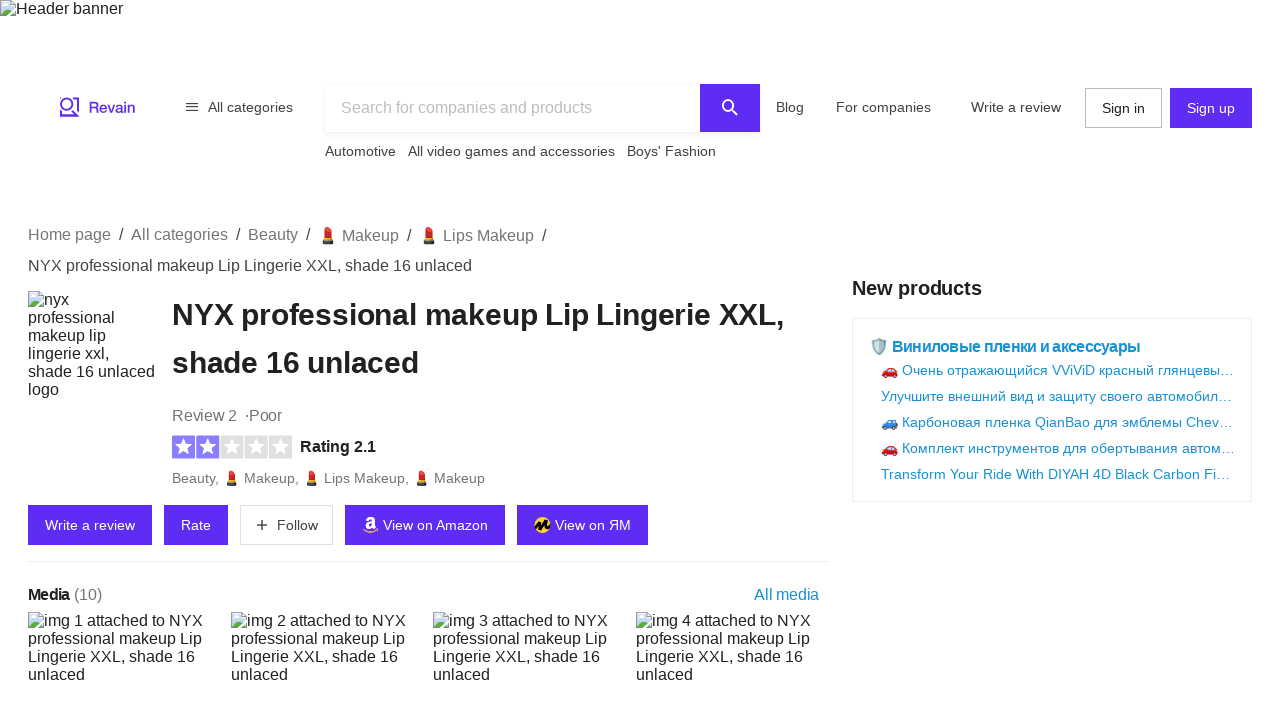

--- FILE ---
content_type: image/svg+xml
request_url: https://revain.org/_static/images/rating/rating-5.svg
body_size: -1102
content:
<svg viewBox="0 0 208 40" xmlns="http://www.w3.org/2000/svg">
  <rect width="40" height="40" rx="2" fill="#5E2CF2" />
  <rect x="42" width="40" height="40" rx="2" fill="#5E2CF2" />
  <rect x="84" width="40" height="40" rx="2" fill="#5E2CF2" />
  <rect x="126" width="40" height="40" rx="2" fill="#5E2CF2" />
  <rect x="168" width="40" height="40" rx="2" fill="#5E2CF2" />

  <path
    d="M19.38 5.578a.667.667 0 0 1 1.24 0l3.306 8.408a.667.667 0 0 0 .58.422l9.018.545a.667.667 0 0 1 .383 1.18l-6.975 5.742a.667.667 0 0 0-.221.682l2.268 8.745a.667.667 0 0 1-1.004.73l-7.617-4.86a.667.667 0 0 0-.717 0l-7.616 4.86a.667.667 0 0 1-1.004-.73l2.268-8.745a.667.667 0 0 0-.222-.682l-6.975-5.742a.667.667 0 0 1 .384-1.18l9.018-.545a.667.667 0 0 0 .58-.422l3.305-8.408Z"
    fill="#fff" />

  <path
    d="M61.38 5.578a.667.667 0 0 1 1.24 0l3.306 8.408a.666.666 0 0 0 .58.422l9.018.545a.667.667 0 0 1 .384 1.18l-6.975 5.742a.667.667 0 0 0-.222.682l2.268 8.745a.667.667 0 0 1-1.004.73l-7.616-4.86a.667.667 0 0 0-.718 0l-7.616 4.86a.667.667 0 0 1-1.004-.73l2.268-8.745a.667.667 0 0 0-.221-.682l-6.976-5.742a.667.667 0 0 1 .384-1.18l9.018-.545a.666.666 0 0 0 .58-.422l3.306-8.408Z"
    fill="#fff" />

  <path
    d="M103.379 5.578a.667.667 0 0 1 1.241 0l3.306 8.408a.666.666 0 0 0 .58.422l9.018.545a.666.666 0 0 1 .383 1.18l-6.975 5.742a.667.667 0 0 0-.221.682l2.268 8.745a.667.667 0 0 1-1.004.73l-7.617-4.86a.667.667 0 0 0-.717 0l-7.616 4.86a.667.667 0 0 1-1.004-.73l2.268-8.745a.667.667 0 0 0-.222-.682l-6.975-5.742a.667.667 0 0 1 .383-1.18l9.019-.545a.667.667 0 0 0 .58-.422l3.305-8.408Z"
    fill="#fff" />

  <path
    d="M145.379 5.578a.667.667 0 0 1 1.241 0l3.306 8.408a.666.666 0 0 0 .58.422l9.018.545a.666.666 0 0 1 .383 1.18l-6.975 5.742a.667.667 0 0 0-.221.682l2.268 8.745a.667.667 0 0 1-1.004.73l-7.617-4.86a.667.667 0 0 0-.717 0l-7.616 4.86a.667.667 0 0 1-1.004-.73l2.268-8.745a.666.666 0 0 0-.222-.682l-6.975-5.742a.667.667 0 0 1 .384-1.18l9.018-.545a.666.666 0 0 0 .58-.422l3.305-8.408Z"
    fill="#fff" />

  <path
    d="M187.38 5.578a.666.666 0 0 1 1.24 0l3.306 8.408a.666.666 0 0 0 .58.422l9.018.545a.667.667 0 0 1 .384 1.18l-6.975 5.742a.666.666 0 0 0-.222.682l2.268 8.745a.667.667 0 0 1-1.004.73l-7.616-4.86a.668.668 0 0 0-.718 0l-7.616 4.86a.667.667 0 0 1-1.004-.73l2.268-8.745a.666.666 0 0 0-.222-.682l-6.975-5.742a.667.667 0 0 1 .384-1.18l9.018-.545a.666.666 0 0 0 .58-.422l3.306-8.408Z"
    fill="#fff" />
</svg>